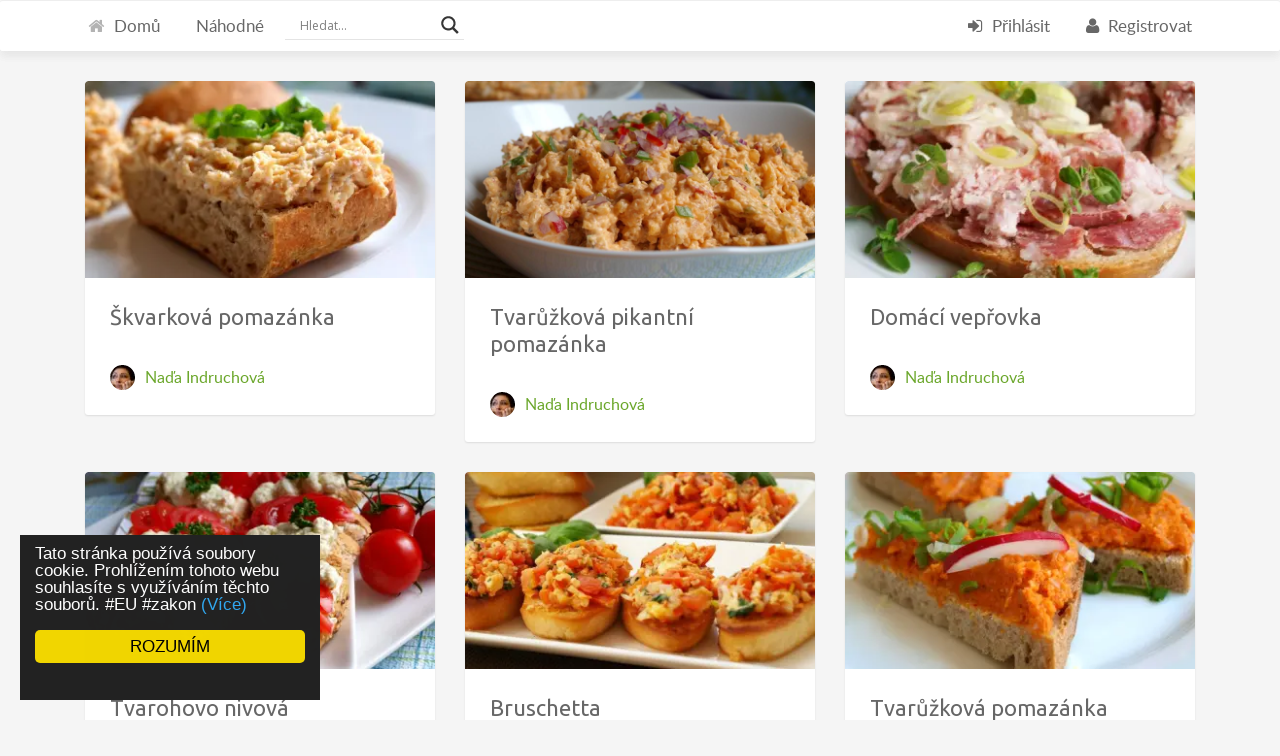

--- FILE ---
content_type: text/html; charset=UTF-8
request_url: https://varenistomem.cz/stitek/pomazanka/
body_size: 8960
content:
<!DOCTYPE html>
<html lang="cs-CZ"
	itemscope 
	itemtype="http://schema.org/WebSite" 
	prefix="og: http://ogp.me/ns#" >
<head>
	<meta charset="UTF-8">
	<meta name="keywords" content=""/>
	<meta name="description" content="">
	<meta name="viewport" content="width=device-width, initial-scale=1, maximum-scale=1, user-scalable=no">
	<meta property="fb:app_id" content="883214038491246"/>
	<meta property="fb:admins" content="1476669832"/>
	<meta property="fb:admins" content="1846296808"/>

	<!-- Favicon -->
			<link rel="shortcut icon" type="image/x-icon" href="https://varenistomem.cz/wp/wp-content/uploads/2016/05/chilli-144-245921.png">
		
	<title>pomazánka | Vaření s Tomem</title>

<!-- All in One SEO Pack 2.3.13.2 by Michael Torbert of Semper Fi Web Design[658,697] -->
<link rel="canonical" href="https://varenistomem.cz/stitek/pomazanka/" />
<!-- /all in one seo pack -->
<link rel='dns-prefetch' href='//s0.wp.com' />
<link rel='dns-prefetch' href='//fonts.googleapis.com' />
<link rel='dns-prefetch' href='//s.w.org' />
<link rel="alternate" type="application/rss+xml" title="Vaření s Tomem &raquo; RSS zdroj" href="https://varenistomem.cz/feed/" />
<link rel="alternate" type="application/rss+xml" title="Vaření s Tomem &raquo; RSS komentářů" href="https://varenistomem.cz/comments/feed/" />
<link rel="alternate" type="application/rss+xml" title="Vaření s Tomem &raquo; pomazánka Tag RSS" href="https://varenistomem.cz/stitek/pomazanka/feed/" />
<link rel='stylesheet' id='validate-engine-css-css'  href='https://varenistomem.cz/wp/wp-content/plugins/wysija-newsletters/css/validationEngine.jquery.css?ver=2.7.10' type='text/css' media='all' />
<link rel='stylesheet' id='recipe-bootstrap-css'  href='https://varenistomem.cz/wp/wp-content/themes/recipe/css/bootstrap.min.css?ver=4.8.25' type='text/css' media='all' />
<link rel='stylesheet' id='recipe-awesome-css'  href='https://varenistomem.cz/wp/wp-content/themes/recipe/css/font-awesome.min.css?ver=4.8.25' type='text/css' media='all' />
<link rel='stylesheet' id='recipe-icons-css'  href='https://varenistomem.cz/wp/wp-content/themes/recipe/css/recipe.css?ver=4.8.25' type='text/css' media='all' />
<link rel='stylesheet' id='recipe-title-font-css'  href='https://fonts.googleapis.com/css?family=Ubuntu%3A400%2C300%2C700&#038;ver=4.8.25' type='text/css' media='all' />
<link rel='stylesheet' id='recipe-magnific-css-css'  href='https://varenistomem.cz/wp/wp-content/themes/recipe/css/magnific-popup.css?ver=4.8.25' type='text/css' media='all' />
<link rel='stylesheet' id='recipe-tooltip-css'  href='https://varenistomem.cz/wp/wp-content/themes/recipe/css/opentip.css?ver=4.8.25' type='text/css' media='all' />
<link rel='stylesheet' id='parent-style-css'  href='https://varenistomem.cz/wp/wp-content/themes/recipe/style.css?ver=4.8.25' type='text/css' media='all' />
<link rel='stylesheet' id='dashicons-css'  href='https://varenistomem.cz/wp/wp-includes/css/dashicons.min.css?ver=4.8.25' type='text/css' media='all' />
<link rel='stylesheet' id='recipe-style-css'  href='https://varenistomem.cz/wp/wp-content/themes/recipe-child/style.css?ver=4.8.25' type='text/css' media='all' />
<style id='recipe-style-inline-css' type='text/css'>
/* HEADER */
.top-bar{
	background: #333333;	
}

.account-action .btn{
	color: #ffffff}

.account-action .btn:hover{
	background: transparent;
	color: #ffffff}

/* NAVIGATION */
.nav.navbar-nav li a{
	font-family: "Lato", sans-serif;
	font-size: 17px;
}

.nav.navbar-nav > li li{
	border-color: #eeeeee;
}

.navigation-bar{
	background: #ffffff;	
}

.nav.navbar-nav li a{
	color: #676767;
}

.navbar-toggle,
#navigation .nav.navbar-nav li.open > a,
#navigation .nav.navbar-nav li > a:hover,
#navigation .nav.navbar-nav li > a:focus ,
#navigation .nav.navbar-nav li > a:active,
#navigation .nav.navbar-nav li.current > a,
#navigation .navbar-nav li.current-menu-parent > a, 
#navigation .navbar-nav li.current-menu-ancestor > a, 
#navigation .navbar-nav > li.current-menu-item  > a{
	color: #6ba72b;
	background: #ffffff;
}

.nav.navbar-nav li li a{
	color: #676767;
	background: #ffffff;
}

#navigation .nav.navbar-nav li > a.main-search:hover, 
#navigation .nav.navbar-nav li > a.main-search:focus,
#navigation .nav.navbar-nav li > a.main-search:active{
	background: transparent;
}

#navigation .nav.navbar-nav li li a:hover,
#navigation .nav.navbar-nav li li a:active,
#navigation .nav.navbar-nav li li a:focus,
#navigation .nav.navbar-nav li.current > a,
#navigation .navbar-nav li li.current-menu-parent > a, 
#navigation .navbar-nav li li.current-menu-ancestor > a, 
#navigation .navbar-nav li li.current-menu-item  > a{
	color: #6ba72b;
	background: #ffffff;
}

/* BODY */
body[class*=" "]{
	background-color: #f5f5f5;
	background-image: url(  );
	font-family: "Lato", sans-serif;
	font-size: 16px;
	line-height: 24px;
}

h1,h2,h3,h4,h5,h6{
	font-family: "Ubuntu", sans-serif;
}

h1{
	font-size: 38px;
	line-height: 1.25;
}

h2{
	font-size: 32px;
	line-height: 1.25;
}

h3{
	font-size: 28px;
	line-height: 1.25;
}

h4{
	font-size: 22px;
	line-height: 1.25;
}

h5{
	font-size: 18px;
	line-height: 1.25;
}

h6{
	font-size: 13px;
	line-height: 1.25;
}

/* MAIN COLOR */
a, a:hover, a:focus, a:active, a:visited,
a.grey:hover,
.section-title i,
.blog-title:hover h4, .blog-title:hover h5,
.next-prev a:hover .fa,
.blog-read a, .blog-read a:hover, .blog-read a:active, .blog-read a:visited, .blog-read a:focus, .blog-read a:visited:hover,
.fake-thumb-holder .post-format,
.comment-reply-link:hover,
.category-list .icon,
.widget .category-list li:hover .icon,
.my-menu li.active a, .my-menu li:hover a,
.recipe-actions li:hover, .recipe-actions li:hover a
{
	color: #6ba72b;
}

.user-block-overlay{
	background: rgba( 107, 167, 43, 0.2 );	
}

.link-overlay{
	background: rgba( 107, 167, 43, 0.8 );	
}

.my-menu li.active, .my-menu li:hover,
.table-striped > tbody > tr:nth-child(2n+1) > td, .table-striped > tbody > tr:nth-child(2n+1) > th{
	background: rgba( 107, 167, 43, 0.06 );	
}

.single-recipe:not(.author) .nav-tabs li.active:before{
	border-color: #6ba72b transparent;
}

blockquote,
.widget-title:after,
.next-prev a:hover .fa
{
	border-color: #6ba72b;
}

.my-menu li.active, .my-menu li:hover{
	border-left-color: #6ba72b;
}

table th,
.tagcloud a, .btn, a.btn,
.rslides_nav,
.form-submit #submit,
.nav-tabs > li > a:hover,
.nav-tabs>li.active>a, .nav-tabs>li.active>a:hover, .nav-tabs>li.active>a:focus,
.panel-default > .panel-heading a:not(.collapsed),
.category-list li:hover .icon,
.dashboard-item .badge,
.ingredients-list li.checked .fake-checkbox,
.sticky-wrap
{
	color: #ffffff;
	background-color: #6ba72b;
}

@media only screen and ( min-width: 768px ){
	.ingredients-list li:hover .fake-checkbox{
		color: #ffffff;
		background-color: #6ba72b;
	}
}

.tagcloud a:hover, .tagcloud a:focus, .tagcloud a:active,
.btn:hover, .btn:focus, .btn:active,
.form-submit #submit:hover, .form-submit #submit:focus, .form-submit #submit:active,
.pagination a.active
{
	color: #ffffff;
	background-color: #333333;
}

.blog-read a, .blog-read a:hover, .blog-read a:active, .blog-read a:visited, .blog-read a:focus, .blog-read a:visited:hover{
	background: #ffffff;
	color: #6ba72b;
}

.copyrights{
	background: #333333;
	color: #ffffff;
}

.copyrights-share, .copyrights-share:visited{
	background: #ffffff;	
	color: #333333;
}
</style>
<link rel='stylesheet' id='adsns_css-css'  href='https://varenistomem.cz/wp/wp-content/plugins/adsense-plugin/css/adsns.css?ver=1.50' type='text/css' media='all' />
<link rel='stylesheet' id='ajax-load-more-css'  href='https://varenistomem.cz/wp/wp-content/plugins/ajax-load-more/core/css/ajax-load-more.min.css?ver=4.8.25' type='text/css' media='all' />
<link rel='stylesheet' id='wpdreams-asl-basic-css'  href='https://varenistomem.cz/wp/wp-content/plugins/ajax-search-lite/css/style.basic.css?ver=4.6.5' type='text/css' media='all' />
<link rel='stylesheet' id='wpdreams-ajaxsearchlite-css'  href='https://varenistomem.cz/wp/wp-content/plugins/ajax-search-lite/css/style-underline.css?ver=4.6.5' type='text/css' media='all' />
<link rel='stylesheet' id='wpdreams-gf-opensans-css'  href='//fonts.googleapis.com/css?family=Open+Sans%3A300%7COpen+Sans%3A400%7COpen+Sans%3A700&#038;ver=4.6.5' type='text/css' media='all' />
<link rel='stylesheet' id='jetpack_css-css'  href='https://varenistomem.cz/wp/wp-content/plugins/jetpack/css/jetpack.css?ver=5.0.3' type='text/css' media='all' />
<script type='text/javascript' src='https://varenistomem.cz/wp/wp-includes/js/jquery/jquery.js?ver=1.12.4'></script>
<script type='text/javascript' src='https://varenistomem.cz/wp/wp-includes/js/jquery/jquery-migrate.min.js?ver=1.4.1'></script>
<script type='text/javascript'>
/* <![CDATA[ */
var IwNRCargs = {"rightclick":"Y","draganddrop":"Y"};
/* ]]> */
</script>
<script type='text/javascript' src='https://varenistomem.cz/wp/wp-content/plugins/image-watermark/js/no-right-click.js?ver=1.6.1'></script>
<script type='text/javascript' src='https://varenistomem.cz/wp/wp-includes/js/jquery/ui/core.min.js?ver=1.11.4'></script>
<script type='text/javascript'>
/* <![CDATA[ */
var social_connect_data = {"wordpress_enabled":""};
/* ]]> */
</script>
<script type='text/javascript' src='https://varenistomem.cz/wp/wp-content/plugins/social-connect/media/js/connect.js?ver=4.8.25'></script>
<link rel='https://api.w.org/' href='https://varenistomem.cz/wp-json/' />
<link rel="EditURI" type="application/rsd+xml" title="RSD" href="https://varenistomem.cz/wp/xmlrpc.php?rsd" />
<link rel="wlwmanifest" type="application/wlwmanifest+xml" href="https://varenistomem.cz/wp/wp-includes/wlwmanifest.xml" /> 
<meta name="generator" content="WordPress 4.8.25" />
<link rel='stylesheet' id='social_connect-css'  href='https://varenistomem.cz/wp/wp-content/plugins/social-connect/media/css/style.css?ver=4.8.25' type='text/css' media='all' />
<link rel='stylesheet' id='wp-jquery-ui-dialog-css'  href='https://varenistomem.cz/wp/wp-includes/css/jquery-ui-dialog.min.css?ver=4.8.25' type='text/css' media='all' />

<link rel='dns-prefetch' href='//v0.wordpress.com'>
<link rel='dns-prefetch' href='//i0.wp.com'>
<link rel='dns-prefetch' href='//i1.wp.com'>
<link rel='dns-prefetch' href='//i2.wp.com'>
<script type="text/javascript">var ajaxurl = 'https://varenistomem.cz/wp/wp-admin/admin-ajax.php';</script>            <link href='https://fonts.googleapis.com/css?family=Open+Sans' rel='stylesheet' type='text/css'>
            		<style type="text/css">.recentcomments a{display:inline !important;padding:0 !important;margin:0 !important;}</style>
		
<!-- BEGIN recaptcha, injected by plugin wp-recaptcha-integration  -->

<!-- END recaptcha -->
                <style type="text/css">
                    <!--
                    
            @font-face {
                font-family: 'aslsicons2';
                src: url('https://varenistomem.cz/wp/wp-content/plugins/ajax-search-lite/css/fonts/icons2.eot');
                src: url('https://varenistomem.cz/wp/wp-content/plugins/ajax-search-lite/css/fonts/icons2.eot?#iefix') format('embedded-opentype'),
                     url('https://varenistomem.cz/wp/wp-content/plugins/ajax-search-lite/css/fonts/icons2.woff2') format('woff2'),
                     url('https://varenistomem.cz/wp/wp-content/plugins/ajax-search-lite/css/fonts/icons2.woff') format('woff'),
                     url('https://varenistomem.cz/wp/wp-content/plugins/ajax-search-lite/css/fonts/icons2.ttf') format('truetype'),
                     url('https://varenistomem.cz/wp/wp-content/plugins/ajax-search-lite/css/fonts/icons2.svg#icons') format('svg');
                font-weight: normal;
                font-style: normal;
            }
            div[id*='ajaxsearchlite'].wpdreams_asl_container {
                width: 100%;
                margin: 0px 0px 0px 0px;
            }
            div[id*='ajaxsearchliteres'].wpdreams_asl_results div.resdrg span.highlighted {
                font-weight: bold;
                color: rgba(217, 49, 43, 1);
                background-color: rgba(238, 238, 238, 1);
            }
                                -->
                </style>
                            <script type="text/javascript">
                if ( typeof _ASL !== "undefined" && _ASL !== null && typeof _ASL.initialize !== "undefined" )
                    _ASL.initialize();
            </script>
            
<script data-ad-client="ca-pub-4045101196663523" async src="https://pagead2.googlesyndication.com/pagead/js/adsbygoogle.js"></script>
</head>
<body class="archive tax-recipe-tag term-pomazanka term-388">
<div id="fb-root"></div>
<script>(function (d, s, id) {
		var js, fjs = d.getElementsByTagName(s)[0];
		if (d.getElementById(id)) return;
		js = d.createElement(s);
		js.id = id;
		js.src = "//connect.facebook.net/cs_CZ/sdk.js#xfbml=1&version=v2.7&appId=883214038491246";
		fjs.parentNode.insertBefore(js, fjs);
	}(document, 'script', 'facebook-jssdk'));</script>
<!-- ==================================================================================================================================
TOP BAR
======================================================================================================================================= -->

	<section class="top-bar" style="display: none;">
		<div class="container">
			<div class="row">
				<div class="col-sm-6">
									</div>
									<div class="col-sm-6">
						<p class="account-action text-right">
															<a href="https://varenistomem.cz/registrace/"
								   class="btn">
									<i class="fa fa-user animation"></i>
									Registrovat								</a>
								<a href="https://varenistomem.cz/prihlaseni/"
								   class="btn">
									<i class="fa fa-sign-in animation"></i>
									Přihlásit								</a>
														</p>
					</div>
							</div>
		</div>
	</section>


<section class="navigation-bar white-block">
	<div class="container">
		<div class="row">
			<div class="col-md-12">
				<div id="navigation">
					<button class="navbar-toggle button-white menu" data-toggle="collapse"
					        data-target=".navbar-collapse">
						<span class="sr-only">Toggle navigation</span>
						<i class="fa fa-bars fa-3x"></i>
					</button>
					<div class="navbar navbar-default" role="navigation">
						<div class="collapse navbar-collapse">
							
                            <ul class="nav navbar-nav"><li id="menu-item-2693" class="menu-item menu-item-type-post_type menu-item-object-page menu-item-home menu-item-2693"><a href="https://varenistomem.cz/"><i class="menu-icon fa fa-home"></i>Domů</a></li>
<li id="menu-item-2687" class="menu-item menu-item-type-post_type menu-item-object-page menu-item-2687"><a href="https://varenistomem.cz/nahodne/">Náhodné</a></li>
<li id="menu-item-2692" class="menu-item menu-item-type-post_type menu-item-object-page menu-item-2692"><a href="https://varenistomem.cz/kategorie/">Kategorie</a></li>
<li id="menu-item-2770" class="profile-link-responsive menu-item menu-item-type-custom menu-item-object-custom menu-item-2770"><a href="https://varenistomem.cz/muj-profil/"><i class="menu-icon fa fa-user"></i>Profil</a></li>

															<li>
																<div id='ajaxsearchlite1' class="wpdreams_asl_container">
<div class="probox">

    
    <div class='promagnifier'>
                <div class='innericon'>
            <svg version="1.1" xmlns="http://www.w3.org/2000/svg" xmlns:xlink="http://www.w3.org/1999/xlink" x="0px" y="0px" width="512px" height="512px" viewBox="0 0 512 512" enable-background="new 0 0 512 512" xml:space="preserve">
                <path id="magnifier-2-icon" d="M460.355,421.59L353.844,315.078c20.041-27.553,31.885-61.437,31.885-98.037
                    C385.729,124.934,310.793,50,218.686,50C126.58,50,51.645,124.934,51.645,217.041c0,92.106,74.936,167.041,167.041,167.041
                    c34.912,0,67.352-10.773,94.184-29.158L419.945,462L460.355,421.59z M100.631,217.041c0-65.096,52.959-118.056,118.055-118.056
                    c65.098,0,118.057,52.959,118.057,118.056c0,65.096-52.959,118.056-118.057,118.056C153.59,335.097,100.631,282.137,100.631,217.041
                    z"/>
            </svg>
        </div>
    </div>

    
    
    <div class='prosettings' style='display:none;' data-opened=0>
                <div class='innericon'>
            <svg version="1.1" xmlns="http://www.w3.org/2000/svg" xmlns:xlink="http://www.w3.org/1999/xlink" x="0px" y="0px" width="512px" height="512px" viewBox="0 0 512 512" enable-background="new 0 0 512 512" xml:space="preserve">
                <polygon id="arrow-25-icon" transform = "rotate(90 256 256)" points="142.332,104.886 197.48,50 402.5,256 197.48,462 142.332,407.113 292.727,256 "/>
            </svg>
        </div>
    </div>

    
    
    <div class='proinput'>
        <form action='' autocomplete="off">
            <input type='search' class='orig' name='phrase' placeholder='Hledat...' value='' autocomplete="off"/>
            <input type='text' class='autocomplete' name='phrase' value='' autocomplete="off"/>
            <span class='loading'></span>
            <input type='submit' style='width:0; height: 0; visibility: hidden;'>
        </form>
    </div>

    
    
    <div class='proloading'>

        <div class="asl_loader"><div class="asl_loader-inner asl_simple-circle"></div></div>

            </div>

            <div class='proclose'>
            <svg version="1.1" xmlns="http://www.w3.org/2000/svg" xmlns:xlink="http://www.w3.org/1999/xlink" x="0px"
                 y="0px"
                 width="512px" height="512px" viewBox="0 0 512 512" enable-background="new 0 0 512 512"
                 xml:space="preserve">
            <polygon id="x-mark-icon"
                     points="438.393,374.595 319.757,255.977 438.378,137.348 374.595,73.607 255.995,192.225 137.375,73.622 73.607,137.352 192.246,255.983 73.622,374.625 137.352,438.393 256.002,319.734 374.652,438.378 "/>
        </svg>
        </div>
    
    
</div>
</div>


<div id='ajaxsearchlitesettings1' class="searchsettings wpdreams_asl_settings">
    <form name='options'>

                <fieldset class="asl_sett_scroll">
            <div class="option hiddend">
                <input type='hidden' name='qtranslate_lang' id='qtranslate_lang'
                       value='0'/>
            </div>

	        
            <div class="asl_option">
                <div class="option">
                    <input type="checkbox" value="checked" id="set_exactonly1"
                           name="set_exactonly" />
                    <label for="set_exactonly1"></label>
                </div>
                <div class="label">
                    Exact matches only                </div>
            </div>
            <div class="asl_option">
                <div class="option">
                    <input type="checkbox" value="None" id="set_intitle1"
                           name="set_intitle"  checked="checked"/>
                    <label for="set_intitle1"></label>
                </div>
                <div class="label">
                    Search in title                </div>
            </div>
            <div class="asl_option">
                <div class="option">
                    <input type="checkbox" value="None" id="set_incontent1"
                           name="set_incontent"  checked="checked"/>
                    <label for="set_incontent1"></label>
                </div>
                <div class="label">
                    Search in content                </div>
            </div>
            <div class="option hiddend">
                <input type="checkbox" value="None" id="set_inexcerpt1"
                       name="set_inexcerpt"  checked="checked"/>
                <label for="set_inexcerpt1"></label>
            </div>

            <div class="asl_option">
                <div class="option">
                    <input type="checkbox" value="None" id="set_inposts1"
                           name="set_inposts" />
                    <label for="set_inposts1"></label>
                </div>
                <div class="label">
                    Search in posts                </div>
            </div>
            <div class="asl_option">
                <div class="option">
                    <input type="checkbox" value="None" id="set_inpages1"
                           name="set_inpages" />
                    <label for="set_inpages1"></label>
                </div>
                <div class="label">
                    Search in pages                </div>
            </div>
                            <div class="asl_option">
                    <div class="option">
                        <input type="checkbox" value="recipe"
                               id="1customset_11"
                               name="customset[]" checked="checked"/>
                        <label for="1customset_11"></label>
                    </div>
                    <div class="label">
                        recipe                    </div>
                </div>
                        </fieldset>
                    </form>
</div>

<div id='ajaxsearchliteres1' class='vertical wpdreams_asl_results'>

    
    <div class="results">

        
            <div class="resdrg">
            </div>

        
    </div>

    
    
</div>

    <div id="asl_hidden_data">
        <svg style="position:absolute" height="0" width="0">
            <filter id="aslblur">
                <feGaussianBlur in="SourceGraphic" stdDeviation="4"/>
            </filter>
        </svg>
        <svg style="position:absolute" height="0" width="0">
            <filter id="no_aslblur"></filter>
        </svg>

    </div>

<div class="asl_init_data wpdreams_asl_data_ct" style="display:none !important;" id="asl_init_id_1" data-asldata="[base64]"></div>

															</li>
                                
<li style="float: right;"><a href="https://varenistomem.cz/registrace/" class="btn">
								<i class="fa fa-user animation"></i>
								Registrovat
							</a></li>
<li style="float: right;"><a href="https://varenistomem.cz/prihlaseni/" class="btn">
								<i class="fa fa-sign-in animation"></i>
								Přihlásit
							</a></li>
                  
                            </ul>						</div>
					</div>
				</div>
			</div>
		</div>
	</div>
</section>	<section>
		<div class="container">
			<div id="ajax-load-more" class="ajax-load-more-wrap green" data-id="" data-canonical-url="https://varenistomem.cz/stitek/pomazanka/" data-slug=""><div class="alm-listing alm-ajax   " data-repeater="default" data-post-type="recipe" data-post-format="" data-category="" data-category-not-in="" data-tag="" data-tag-not-in="" data-taxonomy="recipe-tag" data-taxonomy-terms="pomazanka" data-taxonomy-operator="IN" data-taxonomy-relation="" data-meta-key="" data-meta-value="" data-meta-compare="" data-meta-relation="" data-meta-type="" data-year="" data-month="" data-day="" data-author="" data-post-in="" data-post-not-in="" data-exclude="" data-search="" data-custom-args="" data-post-status="" data-order="DESC" data-orderby="date" data-offset="0" data-posts-per-page="12" data-lang="" data-scroll="true" data-scroll-distance="-250" data-max-pages="0" data-pause-override="false" data-pause="false" data-button-label="Další recepty" data-button-loading-label="Načítání..." data-button-class="" data-destroy-after="" data-transition="slide" data-images-loaded="false"></div><div class="row row-height"></div></div>		</div>
	</section>
	<a href="javascript:;" class="to_top btn">
		<span class="fa fa-angle-up"></span>
	</a>
	

	<section class="copyrights">
		<div class="container">
			<div class="row">
				<div class="col-md-8">
					<p>Copyright © 2022   Šíření obsahu těchto stránek je bez písemného souhlasu autorů zakázáno</p>
				</div>
				<div class="col-md-4">
					<p class="text-right">
													<a href="https://www.facebook.com/varenistomem/" class="copyrights-share" target="_blank">
								<i class="fa fa-facebook"></i>
							</a>
						
						
						
						
											</p>
				</div>
			</div>
		</div>
	</section>

	<input type="hidden" id="social_connect_login_form_uri" value="https://varenistomem.cz/wp/wp-login.php" />
	
<!-- BEGIN recaptcha, injected by plugin wp-recaptcha-integration  -->
<script type="text/javascript">
				function get_form_submits(el){
					var form,current=el,ui,type,slice = Array.prototype.slice,self=this;
					this.submits=[];
					this.form=false;

					this.setEnabled=function(e){
						for ( var s=0;s<self.submits.length;s++ ) {
							if (e) self.submits[s].removeAttribute('disabled');
							else  self.submits[s].setAttribute('disabled','disabled');
						}
						return this;
					};
					while ( current && current.nodeName != 'BODY' && current.nodeName != 'FORM' ) {
						current = current.parentNode;
					}
					if ( !current || current.nodeName != 'FORM' )
						return false;
					this.form=current;
					ui=slice.call(this.form.getElementsByTagName('input')).concat(slice.call(this.form.getElementsByTagName('button')));
					for (var i = 0; i < ui.length; i++) if ( (type=ui[i].getAttribute('TYPE')) && type=='submit' ) this.submits.push(ui[i]);
					return this;
				}
				</script><script type="text/javascript">
		var recaptcha_widgets={};
		function wp_recaptchaLoadCallback(){ 
			try {
				grecaptcha;
			} catch(err){
				return;
			}
			var e = document.querySelectorAll ? document.querySelectorAll('.g-recaptcha:not(.wpcf7-form-control)') : document.getElementsByClassName('g-recaptcha'),
				form_submits;

			for (var i=0;i<e.length;i++) {
				(function(el){
					var form_submits = get_form_submits(el).setEnabled(false), wid;
					// check if captcha element is unrendered
					if ( ! el.childNodes.length) {
						wid = grecaptcha.render(el,{
							'sitekey':'6LcAFScTAAAAAOau1TaCrwjgbD1EmZXqi2L6c9lu',
							'theme':el.getAttribute('data-theme') || 'light'
							,
							'callback' : function(r){ get_form_submits(el).setEnabled(true); /* enable submit buttons */ }
						});
						el.setAttribute('data-widget-id',wid);
					} else {
						wid = el.getAttribute('data-widget-id');
						grecaptcha.reset(wid);
					}
				})(e[i]);
			}
		}
		
		// if jquery present re-render jquery/ajax loaded captcha elements 
		if ( typeof jQuery !== 'undefined' )
			jQuery(document).ajaxComplete( function(evt,xhr,set){
				if( xhr.responseText && xhr.responseText.indexOf('6LcAFScTAAAAAOau1TaCrwjgbD1EmZXqi2L6c9lu') !== -1)
					wp_recaptchaLoadCallback();
			} );
		
		</script><script src="https://www.google.com/recaptcha/api.js?onload=wp_recaptchaLoadCallback&#038;render=explicit&#038;hl=cs" async defer></script>
<!-- END recaptcha -->
<script type='text/javascript' src='https://varenistomem.cz/wp/wp-content/themes/recipe/js/bootstrap.min.js?ver=4.8.25'></script>
<script type='text/javascript' src='https://varenistomem.cz/wp/wp-content/themes/recipe/js/responsiveslides.min.js?ver=4.8.25'></script>
<script type='text/javascript' src='https://varenistomem.cz/wp/wp-content/themes/recipe/js/modernizr.js?ver=4.8.25'></script>
<script type='text/javascript' src='https://varenistomem.cz/wp/wp-content/themes/recipe/js/jquery.magnific-popup.min.js?ver=4.8.25'></script>
<script type='text/javascript' src='https://varenistomem.cz/wp/wp-content/themes/recipe/js/opentip.js?ver=4.8.25'></script>
<script type='text/javascript' src='https://varenistomem.cz/wp/wp-content/themes/recipe/js/adapter-jquery.js?ver=4.8.25'></script>
<script type='text/javascript'>
/* <![CDATA[ */
var recipe_data = {"search_lang":"Search for recipes...","not_found_lang":"Nic nenalezeno...","enable_sticky":"yes"};
/* ]]> */
</script>
<script type='text/javascript' src='https://varenistomem.cz/wp/wp-content/themes/recipe-child/js/custom.js?ver=1.0'></script>
<script type='text/javascript' src='https://varenistomem.cz/wp/wp-content/plugins/jetpack/modules/photon/photon.js?ver=20130122'></script>
<script type='text/javascript' src='https://s0.wp.com/wp-content/js/devicepx-jetpack.js?ver=202603'></script>
<script type='text/javascript'>
/* <![CDATA[ */
var ajaxsearchlite = {"ajaxurl":"https:\/\/varenistomem.cz\/wp\/wp-admin\/admin-ajax.php","backend_ajaxurl":"https:\/\/varenistomem.cz\/wp\/wp-admin\/admin-ajax.php","js_scope":"jQuery"};
var ASL = {"ajaxurl":"https:\/\/varenistomem.cz\/wp\/wp-admin\/admin-ajax.php","backend_ajaxurl":"https:\/\/varenistomem.cz\/wp\/wp-admin\/admin-ajax.php","js_scope":"jQuery","detect_ajax":"0","version":"4650"};
/* ]]> */
</script>
<script type='text/javascript' src='https://varenistomem.cz/wp/wp-content/plugins/ajax-search-lite/js/min/jquery.ajaxsearchlite.min.js?ver=4.6.5'></script>
<script type='text/javascript'>
/* <![CDATA[ */
var alm_localize = {"ajaxurl":"https:\/\/varenistomem.cz\/wp\/wp-admin\/admin-ajax.php","alm_nonce":"9e2e70ea7a","pluginurl":"https:\/\/varenistomem.cz\/wp\/wp-content\/plugins\/ajax-load-more","scrolltop":"true"};
/* ]]> */
</script>
<script type='text/javascript' src='https://varenistomem.cz/wp/wp-content/plugins/ajax-load-more/core/js/ajax-load-more.min.js?ver=2.11.2'></script>

<!-- Begin Cookie Consent plugin by Silktide - http://silktide.com/cookieconsent -->
<script type="text/javascript">
	window.cookieconsent_options = {"message":"Tato stránka používá soubory cookie. Prohlížením tohoto webu souhlasíte s využíváním těchto souborů. #EU #zakon","dismiss":"ROZUMÍM","learnMore":"(Více)","link":"https://www.google.com/policies/technologies/cookies/","theme":"dark-floating"};
</script>

<script type="text/javascript" src="//cdnjs.cloudflare.com/ajax/libs/cookieconsent2/1.0.10/cookieconsent.min.js"></script>
<!-- End Cookie Consent plugin -->

<script>
	(function (i, s, o, g, r, a, m) {
		i['GoogleAnalyticsObject'] = r;
		i[r] = i[r] || function () {
				(i[r].q = i[r].q || []).push(arguments)
			}, i[r].l = 1 * new Date();
		a = s.createElement(o),
			m = s.getElementsByTagName(o)[0];
		a.async = 1;
		a.src = g;
		m.parentNode.insertBefore(a, m)
	})(window, document, 'script', '//www.google-analytics.com/analytics.js', 'ga');
	ga('create', 'UA-76656944-1', 'auto');
	ga('require', 'displayfeatures');
	ga('send', 'pageview');
	setTimeout(function () {
		ga('send', 'event', {eventCategory: '10 seconds on page', eventAction: 'Read'});
	}, 10000);
</script>

</body>
</html>

--- FILE ---
content_type: text/html; charset=utf-8
request_url: https://www.google.com/recaptcha/api2/aframe
body_size: -88
content:
<!DOCTYPE HTML><html><head><meta http-equiv="content-type" content="text/html; charset=UTF-8"></head><body><script nonce="Wa41Yuk3g7JliygfWCsKgg">/** Anti-fraud and anti-abuse applications only. See google.com/recaptcha */ try{var clients={'sodar':'https://pagead2.googlesyndication.com/pagead/sodar?'};window.addEventListener("message",function(a){try{if(a.source===window.parent){var b=JSON.parse(a.data);var c=clients[b['id']];if(c){var d=document.createElement('img');d.src=c+b['params']+'&rc='+(localStorage.getItem("rc::a")?sessionStorage.getItem("rc::b"):"");window.document.body.appendChild(d);sessionStorage.setItem("rc::e",parseInt(sessionStorage.getItem("rc::e")||0)+1);localStorage.setItem("rc::h",'1768616608134');}}}catch(b){}});window.parent.postMessage("_grecaptcha_ready", "*");}catch(b){}</script></body></html>

--- FILE ---
content_type: text/css
request_url: https://varenistomem.cz/wp/wp-content/themes/recipe-child/style.css?ver=4.8.25
body_size: 1610
content:
/*
Theme Name: Recipe Child
Author: DJMiMi
Theme URI: http://themeforest.net/user/DJMiMi
Author URI: http://themeforest.net/user/DJMiMi
License: GPL 2.0
Template: recipe
License URI: license.txt
Description:  The Most Complete Wordpress Theme For Recipes
Version: 1.2
Tags: light
*/

@font-face {
	font-family: "Lato";
	src: url('fonts/lato-bold.eot');
	src: url('fonts/lato-bold.eot?#iefix') format('embedded-opentype'),
	url('fonts/lato-bold.woff2') format('woff2'),
	url('fonts/lato-bold.woff') format('woff'),
	url('fonts/lato-bold.ttf') format('truetype'),
	url('fonts/lato-bold.svg#latobold') format('svg');
	font-weight: bold;
	font-style: normal;
}

@font-face {
	font-family: "Lato";
	src: url('fonts/lato-bolditalic.eot');
	src: url('fonts/lato-bolditalic.eot?#iefix') format('embedded-opentype'),
	url('fonts/lato-bolditalic.woff2') format('woff2'),
	url('fonts/lato-bolditalic.woff') format('woff'),
	url('fonts/lato-bolditalic.ttf') format('truetype'),
	url('fonts/lato-bolditalic.svg#latobold_italic') format('svg');
	font-weight: bold;
	font-style: italic;
}

@font-face {
	font-family: "Lato";
	src: url('fonts/lato-italic.eot');
	src: url('fonts/lato-italic.eot?#iefix') format('embedded-opentype'),
	url('fonts/lato-italic.woff2') format('woff2'),
	url('fonts/lato-italic.woff') format('woff'),
	url('fonts/lato-italic.ttf') format('truetype'),
	url('fonts/lato-italic.svg#latoitalic') format('svg');
	font-weight: normal;
	font-style: italic;
}

@font-face {
	font-family: "Lato";
	src: url('fonts/lato-regular.eot');
	src: url('fonts/lato-regular.eot?#iefix') format('embedded-opentype'),
	url('fonts/lato-regular.woff2') format('woff2'),
	url('fonts/lato-regular.woff') format('woff'),
	url('fonts/lato-regular.ttf') format('truetype'),
	url('fonts/lato-regular.svg#latoregular') format('svg');
	font-weight: normal;
	font-style: normal;
}

.white-block {
	margin-top: 30px;
}

.archive.author .navigation-bar {
	margin-bottom: 30px;
}

.page-template.page-template-page-tpl_members .navigation-bar,
.page-template.page-template-page-tpl_home .navigation-bar,
.page-template-page-tpl_no_white_block .navigation-bar {
	margin-bottom: 0;
}

.navigation-bar {
	margin-top: 0;
	margin-bottom: 0;
}

.ingredients-list .fake-checkbox {
	position: relative;
}

.postup-checkbox-value {
	position: absolute;
	left: 0;
	top: 0;
	width: 16px;
	height: 16px;
	line-height: 16px;
	text-align: center;
	font-size: 13px;
	color: #000;
	border: 1px solid transparent;
}

.checked .fake-checkbox .postup-checkbox-value,
.fake-checkbox:hover .postup-checkbox-value {
	/*display: none;*/
}

.steps-list li:not(.checked):hover .fake-checkbox {
	background-color: #6ba72b;
	background-color: rgba(107, 167, 43, 0.3) !important;
}

.steps-list li.checked .fake-checkbox {
	background-color: #6ba72b;
	background-color: rgba(107, 167, 43, 0.3) !important;
}

.steps-list .fake-checkbox {
	float: left;
}

.steps-list .step-content {
	position: relative;
	top: -3px;
}

.category-list {
	margin-top: 0;
}

.page-template-page-kategorie .section-title {
	display: none;
}

.page-template-page-tpl_home .footer_widget_section,
.page-template-page-tpl_home .copyrights,
.page-id-2685 .footer_widget_section,
.page-template-page-tpl_my_account .footer_widget_section,
.author .footer_widget_section,
.page-id-2685 .copyrights {
	display: none;
}

.archive.author .white-block {
	margin-top: 30px;
}

.single-recipe .navigation-bar {
	margin-bottom: 0;
}

.priloha {
	overflow: hidden;
}

.priloha__content {
	display: block;
	padding-top: 5px;
	overflow: hidden;
}

.priloha__content h4 {
	margin: 0;
	color: #6ba72b;
}

.priloha__content img {
	float: left;
	width: auto;
	max-width: 105px;
	height: auto;
	max-height: 105px;
	margin: 0 20px 0 0;
}

.priloha__content h4 {
	overflow: hidden;
}

.single-nutritions li:last-child,
.single-nutritions li.recipe-avatar {
	padding-bottom: 5px;
	border-bottom: 1px solid #eee;
}

.widget ul li:last-child {
	padding-bottom: 5px;
}

.widget .recipe-actions {
	margin-top: 27px;
}

.fb-share-fixed:visited,
.fb-share-fixed {
	display: none;
	position: fixed;
	right: 20px;
	bottom: 15px;
	width: 60px;
	height: 60px;
	padding: 0;
	text-align: center;
	line-height: 60px;
	font-size: 28px;
	color: #fff;
	background-color: #3A579A;
	border-radius: 30px;
	-webkit-transform: translate3d(0, 0, 0);
	z-index: 100001;
}

.archive.author .navigation-bar {
	margin-top: 0;
	margin-bottom: 0;
}

.recept-tag {
	margin-right: 15px;
	margin-bottom: 15px;
}

a.btn.recept-tag {
	font-size: 15px;
}

body div[id*='ajaxsearchlite'].wpdreams_asl_container {
	margin: 10px 0 0 0;
}

.fb-comments {
	padding-left: 15px;
	padding-right: 15px;
}

.fb-comments {
	width: 100% !important;
}

.fb-comments iframe[style] {
	display: block;
	width: 100% !important;
}

.fb-comments span {
	width: 100% !important;
}

.fb-comments iframe span[style] {
	width: 100% !important;
}

.social_connect_ui {
	float: none;
}

.social_connect_form a {
	box-sizing: border-box;
	display: block;
	width: 385px;
	height: 67px;
	margin-bottom: 12px;
	position: relative;
}

.social_connect_form a .fa {
	box-sizing: border-box;
	display: block;
	width: 75px;
	height: 67px;
	line-height: 67px;
	text-align: center;
	font-size: 32px;
	position: relative;
}

.social_connect_form a .fa:after {
	position: absolute;
	left: 100%;
	top: 13px;
	bottom: 13px;
	padding-left: 13px;
	line-height: 36px;
	border-left: 1px solid rgba(255, 255, 255, 0.2);
	font-family: "Lato", sans-serif;
	font-size: 24px;
	white-space: nowrap;
	color: #fff;
	-webkit-transition: all 0.2s ease-in-out;
	-moz-transition: all 0.2s ease-in-out;
	-ms-transition: all 0.2s ease-in-out;
	-o-transition: all 0.2s ease-in-out;
	transition: all 0.2s ease-in-out;
}

.social_connect_form a:hover .fa:after {
	color: #6BA72B;
	-webkit-transition: all 0.2s ease-in-out;
	-moz-transition: all 0.2s ease-in-out;
	-ms-transition: all 0.2s ease-in-out;
	-o-transition: all 0.2s ease-in-out;
	transition: all 0.2s ease-in-out;
}

.social_connect_form a .fa-facebook:after {
	content: "přes Facebook";
}

.social_connect_form a .fa-google-plus:after {
	content: "přes Google";
}

.vis-hidden {
	visibility: hidden;
}

.widget .recipe-actions {
	display: table;
	width: 100%;
}

.widget .recipe-actions li {
	display: table-cell;
	float: none;
	width: auto;
}

.nav.navbar-nav .profile-link-responsive {
	display: none;
}

.cc_banner {
	left: 20px !important;
	right: auto !important;
}

.cc_logo {
	display: none !important;
}

.home .most-used-tags-box {
	margin-bottom: 0;
}

@media only screen and (max-width: 768px) {
	.logged-in .nav.navbar-nav .profile-link-responsive {
		display: block;
	}
}

@media (max-width: 960px) {
	.home .most-used-tags-box {
		display: none;
	}
}

@media (min-width: 961px) {
	#menu-item-2692 {
		display: none;
	}
}

.google-ad-right-sidebar {
	width: 300px;
	height: 600px;
	margin-top: 30px;
}

#ad_sidebar_right {
	width: 300px;
	height: 600px;
}

#ad_sidebar_right.fixed {
	position: fixed;
	top: 85px;
}

@media (max-width: 992px) {
	#ad_sidebar_right.fixed {
		position: static;
		top: auto;
	}
}

.fb-send {
  position: relative;
  top: -0.2em;
  margin-right: 0.8em;
}

--- FILE ---
content_type: text/plain
request_url: https://www.google-analytics.com/j/collect?v=1&_v=j102&a=1570416399&t=pageview&_s=1&dl=https%3A%2F%2Fvarenistomem.cz%2Fstitek%2Fpomazanka%2F&ul=en-us%40posix&dt=pomaz%C3%A1nka%20%7C%20Va%C5%99en%C3%AD%20s%20Tomem&sr=1280x720&vp=1280x720&_u=IGBAgEABAAAAACAAI~&jid=1501927682&gjid=1428856361&cid=1149624340.1768616606&tid=UA-76656944-1&_gid=518537016.1768616606&_slc=1&z=1839115276
body_size: -450
content:
2,cG-PMTP2M77EW

--- FILE ---
content_type: application/javascript
request_url: https://varenistomem.cz/wp/wp-content/themes/recipe-child/js/custom.js?ver=1.0
body_size: 3687
content:
(function ($) {
	'use strict';
	if ($.fn.bootstrapTable) {
		$.fn.bootstrapTable.locales['en-US'] = {
			formatLoadingMessage: function () {
				return 'Loading, please wait...';
			},
			formatRecordsPerPage: function (pageNumber) {
				return pageNumber + ' records per page';
			},
			formatShowingRows: function (pageFrom, pageTo, totalRows) {
				return 'Showing ' + pageFrom + ' to ' + pageTo + ' of ' + totalRows + ' rows';
			},
			formatSearch: function () {
				return recipe_data.search_lang;
			},
			formatNoMatches: function () {
				return recipe_data.not_found_langs;
			},
			formatPaginationSwitch: function () {
				return 'Hide/Show pagination';
			},
			formatRefresh: function () {
				return 'Refresh';
			},
			formatToggle: function () {
				return 'Toggle';
			},
			formatColumns: function () {
				return 'Columns';
			}
		};

		$.extend($.fn.bootstrapTable.defaults, $.fn.bootstrapTable.locales['en-US']);
	}

})(jQuery);

(function ($) {
	$adContainer = $('#ad_sidebar_right');
	$(window).on("scroll", function (e) {

		if ($(window).scrollTop() > 276) {
			$adContainer.addClass("fixed");
		} else {
			$adContainer.removeClass("fixed");
		}

	});
})(jQuery);

jQuery(document).ready(function ($) {
	"use strict";
	/* HIDE TABLES UNTIL THEY ARE FULLY LOADED */
	$(window).load(function () {
		if ($('.bt-table').length > 0) {
			$('.pretable-loading').hide();
			$('.bt-table').show();
		}
	});


	/* BUTTON TO TOP */
	//on scolling, show/animate timeline blocks when enter the viewport
	$(window).on('scroll', function () {
		if ($(window).scrollTop() > 200) {
			$('.to_top').fadeIn(100);
		}
		else {
			$('.to_top').fadeOut(100);
		}
	});

	$('.to_top').click(function (e) {
		e.preventDefault();
		$("html, body").stop().animate(
			{
				scrollTop: 0
			},
			{
				duration: 1200
			}
		);
	});

	/* RESPONSIVE SLIDES FOR THE GALLERY POST TYPE */
	$('.gallery-slider').responsiveSlides({
		speed: 800,
		auto: false,
		pager: false,
		nav: true,
		prevText: '<i class="fa fa-angle-left"></i>',
		nextText: '<i class="fa fa-angle-right"></i>',
	});

	/* NAVIGATION */
	function handle_navigation() {
		if ($(window).width() >= 767) {
			$('ul.nav li.dropdown, ul.nav li.dropdown-submenu').hover(function () {
				$(this).addClass('open').find(' > .dropdown-menu').stop(true, true).hide().slideDown(200);
			}, function () {
				$(this).removeClass('open').find(' > .dropdown-menu').stop(true, true).show().slideUp(200);

			});
		}
		else {
			$('ul.nav li.dropdown, ul.nav li.dropdown-submenu').unbind('mouseenter mouseleave');
		}
	}


	$(window).resize(function () {
		setTimeout(function () {
			handle_navigation();
		}, 200);
	});

	//GALERY SLIDER
	function start_slider() {
		$('.post-slider').responsiveSlides({
			speed: 800,
			auto: false,
			pager: false,
			nav: true,
			prevText: '<i class="fa fa-angle-left"></i>',
			nextText: '<i class="fa fa-angle-right"></i>',
		});
	}

	start_slider();

	/* SUBMIT FORMS */
	$('.submit-live-form').click(function () {
		$(this).parents('form').submit();
	});

	$('.submit-form').click(function () {
		var $this = $(this);
		var $form = $this.parents('form');
		var $result = $form.find('.send_result');
		if ($this.find('i').length == 0) {
			var $html = $this.html();
			$this.html($html + ' <i class="fa fa-spin fa-spinner"></i>');
			if ($form.find('#description').length > 0 && typeof tinyMCE !== 'undefined' && $('#wp-description-wrap').hasClass('tmce-active')) {
				var tiny = tinyMCE.get('description').getContent();
				$('#description').val(tiny);
			}
			if ($form.find('#recipe_steps').length > 0 && typeof tinyMCE !== 'undefined' && $('#wp-recipe_steps-wrap').hasClass('tmce-active')) {
				var tiny = tinyMCE.get('recipe_steps').getContent();
				$('#recipe_steps').val(tiny);
			}
			$.ajax({
				url: ajaxurl,
				data: $form.serialize(),
				method: $form.attr('method'),
				dataType: "JSON",
				success: function (response) {
					if (response.message) {
						$result.html(response.message);
						if (response.new_id) {
							$form.find('input[name="subaction"]').val('edit');
							$form.append('<input type="hidden" name="recipe_id" value="' + response.new_id + '">');
						}
					}
					if (response.captcha) {
						$('.captcha-solve').html(response.captcha);
						$('#captcha').val('');
					}
					if (response.url) {
						window.location.href = response.url;
					}
				},
				complete: function () {
					$this.html($html);
				}
			});
		}
	});


	/* SUBSCRIBE */
	$('.subscribe').click(function (e) {
		e.preventDefault();
		var $this = $(this);
		var $parent = $this.parents('.subscribe-form');

		$.ajax({
			url: ajaxurl,
			method: "POST",
			data: {
				action: 'subscribe',
				email: $parent.find('.email').val()
			},
			dataType: "JSON",
			success: function (response) {
				if (!response.error) {
					$parent.find('.sub_result').html('<div class="alert alert-success" role="alert"><span class="fa fa-check-circle"></span> ' + response.success + '</div>');
				}
				else {
					$parent.find('.sub_result').html('<div class="alert alert-danger" role="alert"><span class="fa fa-times-circle"></span> ' + response.error + '</div>');
				}
			}
		})
	});


	/* handle favourited*/
	$('.recipe-favourite').click(function (e) {
		e.preventDefault();
		var $this = $(this);
		var recipe_id = $this.data('recipe_id');

		$.ajax({
			url: ajaxurl,
			method: "POST",
			dataType: "JSON",
			data: {
				action: 'favourite',
				recipe_id: recipe_id
			},
			success: function (response) {
				if (response.status == 'deleted') {
					if ($this.find('.fa-heart').length > 0) {
						$this.find('i').attr('class', 'fa fa-heart-o');
						$this.parents('li').data('title', response.message);
						$this.parents('li').data("opentips")[0].setContent(response.message);
					}
					else {
						$this.parents('tr').fadeOut(function () {
							$('.table-striped').bootstrapTable('destroy');
							$('a[data-recipe_id="' + recipe_id + '"]').parents('tr').remove();
							$('[data-toggle="table"]').bootstrapTable();
						});
					}
				}
				else if (response.status == 'added') {
					$this.find('i').attr('class', 'fa fa-heart');
					$this.parents('li').data('title', response.message);
					$this.parents('li').data("opentips")[0].setContent(response.message);
				}
				else {
					if (response.message == 'Please log in to add to favourites') {
						window.location.href = 'https://varenistomem.cz/registrace/';
					} else {
						alert(response.message);
					}
				}
			}
		});
	});

	/* contact script */
	$('.send-contact').click(function (e) {
		e.preventDefault();
		var $this = $(this);
		var $html = $this.html();
		$this.append(' <i class="fa fa-spin fa-spinner"></i>');
		$.ajax({
			url: ajaxurl,
			method: "POST",
			data: {
				action: 'contact',
				name: $('.name').val(),
				email: $('.email').val(),
				subject: $('.subject').val(),
				message: $('.message').val()
			},
			dataType: "JSON",
			success: function (response) {
				if (!response.error) {
					$('.send_result').html('<div class="alert alert-success" role="alert"><span class="fa fa-check-circle"></span> ' + response.success + '</div>');
				}
				else {
					$('.send_result').html('<div class="alert alert-danger" role="alert"><span class="fa fa-times-circle"></span> ' + response.error + '</div>');
				}
			},
			complete: function () {
				$this.html($html);
			}
		})
	});

	/* MAGNIFIC POPUP FOR THE GALLERY */
	$('.gallery').each(function () {
		var $this = $(this);
		$this.magnificPopup({
			type: 'image',
			delegate: 'a',
			gallery: {enabled: true},
		});
	});


	/* MAIN SLIDER */
	var main_images = $('.main-slider img').length;

	function main_slider_load() {
		main_images--
		if (main_images == 0) {
			var slide_counter = 0;
			$('.slider-caption').each(function () {
				var $this = $(this);
				var $parent = $this.parents('.main-slider-item');
				var source = $parent.find('.slide-item');
				var canvasId = $parent.find('canvas').attr('id');
				$this.height($this.find('.main-caption-content').outerHeight(true));

				slide_counter++;
				source.attr('id', 'slide_item_' + slide_counter);
				stackBlurImage('slide_item_' + slide_counter, canvasId, 30, false);
				$parent.find('canvas').css('height', $('#slide_item_' + slide_counter).height() + '!important');
			});
			$('.main-slider').owlCarousel({
				pagination: false,
				navigation: false,
				autoPlay: $('.main-slider').data('auto') !== '' ? $('.main-slider').data('auto') : false,
				items: 1,
				stopOnHover: true,
				singleItem: true,
				navigationText: ['<i class="fa fa-angle-left"></i>', '<i class="fa fa-angle-right"></i>'],
				addClassActive: true,
				afterInit: function () {
					$('.active .slider-caption').css('bottom', '0px');
					$('.active .slider-caption canvas').css('bottom', '0px');
				},
				afterMove: function () {
					$('.owl-item:not(.active) .slider-caption').css('bottom', '-400px');
					$('.owl-item:not(.active) .slider-caption canvas').css('bottom', '400px');
					$('.active .slider-caption').css('bottom', '0px');
					$('.active .slider-caption canvas').css('bottom', '0px');
				}
			});
		}
	}

	if ($('.main-slider').length > 0) {
		$('.main-slider img').each(function () {
			if (this.complete) {
				main_slider_load.call(this);
			}
			else {
				$(this).one('load', main_slider_load);
			}
		});

		$(window).resize(function () {
			setTimeout(function () {
				$('.owl-item').each(function () {
					var $this = $(this);
					$this.find('.slider-caption').height($this.find('.main-caption-content').outerHeight(true));
					$this.find('canvas').css('height', $this.find('img[id^="slide_item"]').height() + '!important');
				});
			}, 500);
		});
	}

	/* MAIN SEARCH */
	$(document).on('click', '.main-search', function () {
		var $main_search_input = $(this).parents('section').find('.main-search-input');
		if (!$main_search_input.hasClass('open')) {
			$main_search_input.show();
			$main_search_input.animate({
				width: 250,
				paddingLeft: 10,
				paddingRight: 10
			}, 500, function () {
				$main_search_input.addClass('open')
			});
		}
		else {
			$main_search_input.animate({
				width: 0,
				paddingLeft: 0,
				paddingRight: 0
			}, 500, function () {
				$main_search_input.hide();
				$main_search_input.removeClass('open')
			});
		}
	});

	/* LIKES */
	$('.post-like').click(function (e) {
		e.preventDefault();
		var $this = $(this);
		var post_id = $this.data('post_id');

		$.ajax({
			url: ajaxurl,
			method: "POST",
			dataType: "JSON",
			data: {
				action: 'likes_views',
				meta: 'likes',
				post_id: post_id
			},
			success: function (response) {
				if (!response.error) {
					if ($this.find('.like-count').length > 0) {
						$this.find('.like-count').text(response.count);
					}
					else {
						$this.parents('li').data('title', response.count);
						$this.parents('li').data("opentips")[0].setContent(response.count);
					}
				}
				else {
					alert(response.error);
				}
			}
		});
	});

	var $single_post = $('input[name="post-id"]');
	if ($single_post.length > 0) {
		$.ajax({
			url: ajaxurl,
			method: "POST",
			data: {
				action: 'likes_views',
				meta: 'views',
				post_id: $single_post.val()
			},
		});
	}


	/* STICKY NAVIGATION */
	function sticky_nav() {
		var $admin = $('#wpadminbar');
		if ($admin.length > 0 && $admin.css('position') == 'fixed') {
			$sticky_nav.css('top', $admin.height());
		}
		else {
			$sticky_nav.css('top', '0');
		}
	}

	//if( recipe_data.enable_sticky == 'yes' ){
	var $navigation_bar = $('.navigation-bar');
	var $sticky_nav = $navigation_bar.clone().addClass('sticky_nav');
	$('body').append($sticky_nav);

	$(window).on('scroll', function () {
		if ($(window).scrollTop() >= $navigation_bar.position().top && $(window).width() > 769) {
			$sticky_nav.slideDown();
		}
		else {
			$sticky_nav.slideUp();
		}
	});
	sticky_nav();
	handle_navigation();

	$(window).resize(function () {
		sticky_nav();
	});
	//}

	/* REMOVE RECIPE */
	$('.remove-recipe').click(function () {
		var $this = $(this);
		var $html = $this.html();
		var recipe_id = $this.data('recipe_id');
		$this.html('<i class="fa fa-spin fa-spinner"></i>');
		$.ajax({
			url: ajaxurl,
			method: "POST",
			data: {
				action: 'remove_recipe',
				recipe_id: recipe_id
			},
			success: function () {
				$this.parents('tr').fadeOut(function () {
					$('.table-striped').bootstrapTable('destroy');
					$('a[data-recipe_id="' + recipe_id + '"]').parents('tr').remove();
					$('[data-toggle="table"]').bootstrapTable();

				});
			},
			error: function () {
				$this.html($html);
			}
		})
	});


	/* FAKE CHECKBOXES */
	$('.fake-checkbox').each(function () {
		var $this = $(this);
		$this.parents('li').click(function () {
			$(this).toggleClass('checked');
		});
	});

	/* REVIEWS */
	$('.comment-review .icon').hover(
		function () {
			var pos = $(this).index();
			var $parent = $(this).parents('.bottom-ratings');
			for (var i = 0; i <= pos; i++) {
				$parent.find('.icon:eq(' + i + ')').css('color', '#FF8C00');
			}
		},
		function () {
			$(this).parents('.bottom-ratings').find('.icon').each(function () {
				if (!$(this).hasClass('clicked')) {
					$(this).css('color', '');
				}
			});
		}
	);

	$('.comment-review .icon').click(function () {
		var value = $(this).index();
		var $parent = $(this).parents('.bottom-ratings');
		$('#review').val(value + 1);
		$parent.find('.icon').removeClass('clicked');
		for (var i = 0; i <= value; i++) {
			$parent.find('.icon:eq(' + i + ')').css('color', '#FF8C00').addClass('clicked');
		}
	});

	/* TOOLTIP */
	$('.tip').each(function () {
		new Opentip($(this), $(this).data('title'), "", {
			background: '#454545',
			borderWidth: 0,
			shadow: 0
		});
	});

	/* PRINT RECIPE */
	$('.print-recipe').click(function () {
		$('.print-container').remove();
		$('.sticky_nav').hide();
		var img = $('.featured-image').clone().addClass('print-image');
		var title = $('.post-title').clone().addClass('print-title');
		var details = $('.recipe-details').clone().addClass('print-details');
		$('body').append('<div class="container print-container"></div>');
		$('.print-container').append(img);
		$('.print-container').append(title);
		$('.print-container').append(details);
		window.print();
	});

	/* START TIME PICKER */
	if ($('.timepicker').length > 0) {
		$('.timepicker').timepicki({increase_direction: 'up'});
	}

	// My - FB share button
	if ($('.fb-share-fixed').length > 0) {
		$(window).on('scroll', function () {
			if ($(window).scrollTop() > 200) {
				$('.fb-share-fixed').fadeIn(100);
			}
			else {
				$('.fb-share-fixed').fadeOut(100);
			}
		});
	}

});